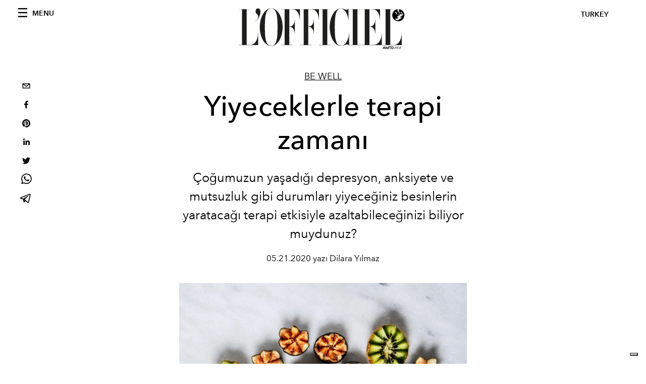

--- FILE ---
content_type: text/html; charset=utf-8
request_url: https://www.google.com/recaptcha/api2/aframe
body_size: 268
content:
<!DOCTYPE HTML><html><head><meta http-equiv="content-type" content="text/html; charset=UTF-8"></head><body><script nonce="Lf7Nb_uD1kXB2VA7t7pF3A">/** Anti-fraud and anti-abuse applications only. See google.com/recaptcha */ try{var clients={'sodar':'https://pagead2.googlesyndication.com/pagead/sodar?'};window.addEventListener("message",function(a){try{if(a.source===window.parent){var b=JSON.parse(a.data);var c=clients[b['id']];if(c){var d=document.createElement('img');d.src=c+b['params']+'&rc='+(localStorage.getItem("rc::a")?sessionStorage.getItem("rc::b"):"");window.document.body.appendChild(d);sessionStorage.setItem("rc::e",parseInt(sessionStorage.getItem("rc::e")||0)+1);localStorage.setItem("rc::h",'1769102973491');}}}catch(b){}});window.parent.postMessage("_grecaptcha_ready", "*");}catch(b){}</script></body></html>

--- FILE ---
content_type: application/javascript; charset=utf-8
request_url: https://www.lofficiel.com.tr/_next/static/chunks/269-07a9415cbb2cf98d.js
body_size: 4670
content:
"use strict";(self.webpackChunk_N_E=self.webpackChunk_N_E||[]).push([[269,37,886,627],{7165:function(e,i,l){var a=l(3288),s=l(6731),o=l.n(s),t=l(2493),d=l.n(t),n=l(1459),r=l(1162);i.Z=function(e){var i=e.featuredArticles;return(0,a.jsx)("div",{className:"wrap--on-lap",children:(0,a.jsx)("div",{className:"grid",style:{display:"block"},children:null===i||void 0===i?void 0:i.map((function(e){var i,l,s,t=(null===e||void 0===e?void 0:e.originalPublicationDate)?null===e||void 0===e?void 0:e.originalPublicationDate:null===e||void 0===e?void 0:e._firstPublishedAt,c=(null===e||void 0===e?void 0:e.publishedAuthorName)?null===e||void 0===e?void 0:e.publishedAuthorName:null===e||void 0===e?void 0:e.editorName;return(0,a.jsx)("div",{className:"grid__item lap-4-12",children:(0,a.jsx)("div",{className:"space--bottom-1-on-lap",children:(0,a.jsx)(o(),{href:"/".concat(null===e||void 0===e||null===(i=e.category)||void 0===i?void 0:i.slug,"/").concat(null===e||void 0===e?void 0:e.slug),children:(0,a.jsxs)("a",{className:"stack",children:[(0,a.jsx)("div",{className:"stack__image",children:(0,a.jsx)(d(),{src:null===e||void 0===e?void 0:e.previewImage.urlMedium,alt:(null===e||void 0===e?void 0:e.previewImage.alt)?null===e||void 0===e?void 0:e.previewImage.alt:null===(l=null===e||void 0===e?void 0:e.previewImage.smartTags)||void 0===l?void 0:l.join(" "),layout:"fill",objectFit:"cover"})}),(0,a.jsxs)("div",{className:"stack__body",children:[(0,a.jsx)("h4",{className:"stack__pretitle",children:null===e||void 0===e||null===(s=e.category)||void 0===s?void 0:s.title}),(0,a.jsx)("h3",{className:"stack__title",children:(0,a.jsx)("span",{className:"hover-underline",children:null===e||void 0===e?void 0:e.title})}),(0,a.jsx)("div",{className:"stack__text",children:(0,r.ZP)(null===e||void 0===e?void 0:e.abstract)}),(0,a.jsx)("div",{className:"stack__footer",children:(0,n.fC)(c,t)})]})]})})})},null===e||void 0===e?void 0:e.id)}))})})}},2519:function(e,i,l){l.d(i,{Z:function(){return c}});var a=l(3288),s=l(6731),o=l.n(s),t=l(2493),d=l.n(t),n=l(1459),r=l(1162);function c(e){var i,l,s=e.featuredArticle,t=e.relatedArticles,c=(null===s||void 0===s?void 0:s.originalPublicationDate)?null===s||void 0===s?void 0:s.originalPublicationDate:null===s||void 0===s?void 0:s._firstPublishedAt,v=(null===s||void 0===s?void 0:s.publishedAuthorName)?null===s||void 0===s?void 0:s.publishedAuthorName:null===s||void 0===s?void 0:s.editorName,u=null===s||void 0===s?void 0:s.postCover.filter((function(e){return"VideoCoverRecord"===e.__typename})).pop();return(0,a.jsx)("div",{children:(0,a.jsxs)("div",{className:"post-roaster--full",style:{display:"block"},children:[(0,a.jsx)("div",{className:"post-roaster__main",children:(0,a.jsx)(o(),{href:"/".concat(null===s||void 0===s||null===(i=s.category)||void 0===i?void 0:i.slug,"/").concat(null===s||void 0===s?void 0:s.slug),children:(0,a.jsxs)("a",{className:"stack-showcase stack-showcase--floated",children:[(0,a.jsx)("div",{className:"stack-showcase__image",children:u?(0,a.jsx)("div",{className:"js-video-hero",children:(0,a.jsx)("div",{className:"article-layout__figure__video",children:(0,a.jsxs)("div",{className:"video-hero",children:[(0,a.jsx)("div",{className:"video-hero__cover"}),(0,a.jsx)("div",{className:"video-hero__tv",children:(0,a.jsx)("iframe",{className:"video-hero__screen",src:"https://www.youtube-nocookie.com/embed/".concat((0,n.B$)(u.url),"/?controls=0&autoplay=1&mute=1&loop=1&playlist=").concat((0,n.B$)(u.url),"&start=").concat(u.startSeconds||0,"&end=").concat(u.endSeconds)})})]})})}):(0,a.jsx)(d(),{src:null===s||void 0===s?void 0:s.previewImage.urlBig,alt:null===s||void 0===s?void 0:s.previewImage.alt,layout:"fill",objectFit:"cover"})}),(0,a.jsxs)("div",{className:"stack-showcase__body",children:[(0,a.jsx)("h4",{className:"stack-showcase__pretitle",children:null===s||void 0===s||null===(l=s.category)||void 0===l?void 0:l.title}),(0,a.jsx)("h3",{className:"stack-showcase__title",children:(0,a.jsx)("span",{className:"hover-underline",children:null===s||void 0===s?void 0:s.title})}),(0,a.jsx)("div",{className:"stack-showcase__text",children:(0,r.ZP)(null===s||void 0===s?void 0:s.abstract)}),(0,a.jsx)("div",{className:"stack-showcase__footer",children:(0,n.fC)(v,c)})]})]})})}),(0,a.jsx)("div",{className:"wrap",children:(0,a.jsx)("div",{className:"post-roaster__others",children:(0,a.jsx)("div",{className:"grid",children:t.map((function(e){var i,l,s,t=(null===e||void 0===e?void 0:e.originalPublicationDate)?null===e||void 0===e?void 0:e.originalPublicationDate:null===e||void 0===e?void 0:e._firstPublishedAt,c=(null===e||void 0===e?void 0:e.publishedAuthorName)?null===e||void 0===e?void 0:e.publishedAuthorName:null===e||void 0===e?void 0:e.editorName;return(0,a.jsx)("div",{className:"grid__item lap-4-12",children:(0,a.jsx)("div",{className:"post-roaster__others__item",children:(0,a.jsx)(o(),{href:"/".concat(null===e||void 0===e||null===(i=e.category)||void 0===i?void 0:i.slug,"/").concat(null===e||void 0===e?void 0:e.slug),children:(0,a.jsxs)("a",{className:"hallway hallway--stack-eq-lap",children:[(0,a.jsx)("div",{className:"hallway__image",children:(0,a.jsx)(d(),{src:null===e||void 0===e?void 0:e.previewImage.urlSmall,alt:(null===e||void 0===e?void 0:e.previewImage.alt)?null===e||void 0===e?void 0:e.previewImage.alt:null===(l=null===e||void 0===e?void 0:e.previewImage.smartTags)||void 0===l?void 0:l.join(" "),layout:"fill",objectFit:"cover"})}),(0,a.jsxs)("div",{className:"hallway__body",children:[(0,a.jsx)("h4",{className:"hallway__pretitle",children:null===e||void 0===e||null===(s=e.category)||void 0===s?void 0:s.title}),(0,a.jsx)("h3",{className:"hallway__title",children:(0,a.jsx)("span",{className:"hover-underline",children:null===e||void 0===e?void 0:e.title})}),(0,a.jsx)("div",{className:"hallway__text",children:(0,r.ZP)(null===e||void 0===e?void 0:e.abstract)}),(0,a.jsx)("div",{className:"hallway__footer",children:(0,n.fC)(c,t)})]})]})})})},e.id)}))})})})]})})}},5886:function(e,i,l){l.r(i),l.d(i,{default:function(){return o}});var a=l(3288),s=l(7165);function o(e){var i=e.sectionTitle,l=e.featuredArticles;return e.background?(0,a.jsx)("div",{className:"padding--bottom-3-on-lap",children:(0,a.jsxs)("div",{className:"site-background--gray",children:[(0,a.jsx)("div",{className:"wrap",children:(0,a.jsx)("div",{className:"section-header",children:(0,a.jsx)("h2",{className:"section-header__title",children:i})})}),(0,a.jsx)(s.Z,{featuredArticles:l})]})}):(0,a.jsxs)("div",{className:"padding--bottom-3-on-lap",children:[(0,a.jsx)("div",{className:"wrap",children:(0,a.jsx)("div",{className:"section-header",children:(0,a.jsx)("h2",{className:"section-header__title",children:i})})}),(0,a.jsx)(s.Z,{featuredArticles:l})]})}},37:function(e,i,l){l.r(i),l.d(i,{default:function(){return c}});var a=l(3288),s=l(6731),o=l.n(s),t=l(1459),d=l(1162),n=l(2493),r=l.n(n);function c(e){var i,l,s,n,c,v,u,m,h,g,p,_,j=e.sectionTitle,x=e.featuredArticles,f=e.landscape,N=x[0],y=x[1],b=(null===N||void 0===N?void 0:N.originalPublicationDate)?null===N||void 0===N?void 0:N.originalPublicationDate:null===N||void 0===N?void 0:N._firstPublishedAt,w=(null===N||void 0===N?void 0:N.publishedAuthorName)?null===N||void 0===N?void 0:N.publishedAuthorName:null===N||void 0===N?void 0:N.editorName,k=(null===y||void 0===y?void 0:y.originalPublicationDate)?null===y||void 0===y?void 0:y.originalPublicationDate:null===y||void 0===y?void 0:y._firstPublishedAt,A=(null===y||void 0===y?void 0:y.publishedAuthorName)?null===y||void 0===y?void 0:y.publishedAuthorName:null===y||void 0===y?void 0:y.editorName;return(0,a.jsxs)("div",{className:"padding--bottom-3-on-lap",children:[(0,a.jsx)("div",{className:"wrap",children:(0,a.jsx)("div",{className:"section-header",children:(0,a.jsx)("h2",{className:"section-header__title",children:j})})}),f?(0,a.jsxs)("div",{className:"grid--full",style:{display:"block"},children:[(0,a.jsx)("div",{className:"grid__item hd-7-12",children:(0,a.jsx)(o(),{href:"/".concat(null===N||void 0===N||null===(i=N.category)||void 0===i?void 0:i.slug,"/").concat(null===N||void 0===N?void 0:N.slug),children:(0,a.jsxs)("a",{className:"stack-showcase stack-showcase--left",children:[(0,a.jsx)("div",{className:"stack-showcase__image",children:(0,a.jsx)(r(),{src:null===N||void 0===N?void 0:N.previewImage.urlMedium,alt:(null===N||void 0===N?void 0:N.previewImage.alt)?null===N||void 0===N?void 0:N.previewImage.alt:null===(l=null===N||void 0===N?void 0:N.previewImage.smartTags)||void 0===l?void 0:l.join(" "),layout:"fill",objectFit:"cover"})}),(0,a.jsxs)("div",{className:"stack-showcase__body",children:[(0,a.jsx)("h4",{className:"stack-showcase__pretitle",children:null===N||void 0===N||null===(s=N.category)||void 0===s?void 0:s.title}),(0,a.jsx)("h3",{className:"stack-showcase__title",children:(0,a.jsx)("span",{className:"hover-underline",children:null===N||void 0===N?void 0:N.title})}),(0,a.jsx)("div",{className:"stack-showcase__text",children:(0,d.ZP)(null===N||void 0===N?void 0:N.abstract)}),(0,a.jsx)("div",{className:"stack-showcase__footer",children:(0,t.fC)(w,b)})]})]})})}),(0,a.jsx)("div",{className:"grid__item hd-5-12",children:(0,a.jsx)(o(),{href:"/".concat(null===y||void 0===y||null===(n=y.category)||void 0===n?void 0:n.slug,"/").concat(null===y||void 0===y?void 0:y.slug),children:(0,a.jsxs)("a",{className:"stack-showcase stack-showcase--left",children:[(0,a.jsx)("div",{className:"stack-showcase__image",children:(0,a.jsx)(r(),{src:null===y||void 0===y?void 0:y.previewImage.urlMedium,alt:(null===y||void 0===y?void 0:y.previewImage.alt)?null===y||void 0===y?void 0:y.previewImage.alt:null===(c=null===y||void 0===y?void 0:y.previewImage.smartTags)||void 0===c?void 0:c.join(" "),layout:"fill",objectFit:"cover"})}),(0,a.jsxs)("div",{className:"stack-showcase__body",children:[(0,a.jsx)("h4",{className:"stack-showcase__pretitle",children:null===y||void 0===y||null===(v=y.category)||void 0===v?void 0:v.title}),(0,a.jsx)("h3",{className:"stack-showcase__title",children:(0,a.jsx)("span",{className:"hover-underline",children:null===y||void 0===y?void 0:y.title})}),(0,a.jsx)("div",{className:"stack-showcase__text",children:(0,d.ZP)(null===y||void 0===y?void 0:y.abstract)}),(0,a.jsx)("div",{className:"stack-showcase__footer",children:(0,t.fC)(A,k)})]})]})})})]}):(0,a.jsxs)("div",{className:"grid--huge grid--center",style:{display:"block"},children:[(0,a.jsx)("div",{className:"grid__item lap-5-12 fullhd-4-12",children:(0,a.jsx)("div",{className:"space--bottom-1-on-lap",children:(0,a.jsx)(o(),{href:"/".concat(null===N||void 0===N||null===(u=N.category)||void 0===u?void 0:u.slug,"/").concat(null===N||void 0===N?void 0:N.slug),children:(0,a.jsxs)("a",{className:"stack stack--tall",children:[(0,a.jsx)("div",{className:"stack__image",children:(0,a.jsx)(r(),{src:null===N||void 0===N?void 0:N.previewImage.urlMedium,alt:(null===N||void 0===N?void 0:N.previewImage.alt)?null===N||void 0===N?void 0:N.previewImage.alt:null===(m=null===N||void 0===N?void 0:N.previewImage.smartTags)||void 0===m?void 0:m.join(" "),layout:"fill",objectFit:"cover"})}),(0,a.jsxs)("div",{className:"stack__body",children:[(0,a.jsx)("h4",{className:"stack__pretitle",children:null===N||void 0===N||null===(h=N.category)||void 0===h?void 0:h.title}),(0,a.jsx)("h3",{className:"stack__title",children:(0,a.jsx)("span",{className:"hover-underline",children:null===N||void 0===N?void 0:N.title})}),(0,a.jsx)("div",{className:"stack__text",children:(0,d.ZP)(null===N||void 0===N?void 0:N.abstract)}),(0,a.jsx)("div",{className:"stack__footer",children:(0,t.fC)(w,b)})]})]})})})}),(0,a.jsx)("div",{className:"grid__item lap-5-12 fullhd-4-12",children:(0,a.jsx)("div",{className:"space--bottom-1-on-lap",children:(0,a.jsx)(o(),{href:"/".concat(null===y||void 0===y||null===(g=y.category)||void 0===g?void 0:g.slug,"/").concat(null===y||void 0===y?void 0:y.slug),children:(0,a.jsxs)("a",{className:"stack stack--tall",children:[(0,a.jsx)("div",{className:"stack__image",children:(0,a.jsx)(r(),{src:null===y||void 0===y?void 0:y.previewImage.urlMedium,alt:(null===y||void 0===y?void 0:y.previewImage.alt)?null===y||void 0===y?void 0:y.previewImage.alt:null===(p=null===y||void 0===y?void 0:y.previewImage.smartTags)||void 0===p?void 0:p.join(" "),layout:"fill",objectFit:"cover"})}),(0,a.jsxs)("div",{className:"stack__body",children:[(0,a.jsx)("h4",{className:"stack__pretitle",children:null===y||void 0===y||null===(_=y.category)||void 0===_?void 0:_.title}),(0,a.jsx)("h3",{className:"stack__title",children:(0,a.jsx)("span",{className:"hover-underline",children:null===y||void 0===y?void 0:y.title})}),(0,a.jsx)("div",{className:"stack__text",children:(0,d.ZP)(null===y||void 0===y?void 0:y.abstract)}),(0,a.jsx)("div",{className:"stack__footer",children:(0,t.fC)(A,k)})]})]})})})})]})]})}},1627:function(e,i,l){l.r(i),l.d(i,{default:function(){return m}});var a=l(3288),s=l(6731),o=l.n(s),t=l(2493),d=l.n(t),n=l(1459),r=l(582),c=l(1162),v=l(1730),u=l(1395);function m(e){var i,l,s,t,m,h,g=e.sectionTitle,p=e.firstArticle,_=e.secondArticle,j=(0,u.useRouter)(),x=(null===p||void 0===p?void 0:p.originalPublicationDate)?null===p||void 0===p?void 0:p.originalPublicationDate:null===p||void 0===p?void 0:p._firstPublishedAt,f=(null===p||void 0===p?void 0:p.publishedAuthorName)?null===p||void 0===p?void 0:p.publishedAuthorName:null===p||void 0===p?void 0:p.editorName,N=(null===_||void 0===_?void 0:_.originalPublicationDate)?null===_||void 0===_?void 0:_.originalPublicationDate:null===_||void 0===_?void 0:_._firstPublishedAt,y=(null===_||void 0===_?void 0:_.publishedAuthorName)?null===_||void 0===_?void 0:_.publishedAuthorName:null===_||void 0===_?void 0:_.editorName;return(0,a.jsxs)("div",{className:"padding--both-3",children:[g&&(0,a.jsx)("div",{className:"wrap",children:(0,a.jsx)("div",{className:"section-header",children:(0,a.jsx)("h2",{className:"section-header__title",children:g})})}),(0,a.jsxs)("div",{className:"grid--center grid--huge",children:[(0,a.jsx)("div",{className:"grid__item lap-4-12",children:(0,a.jsx)("div",{className:"space--bottom-1-on-lap",children:(0,a.jsx)(o(),{href:"/".concat(null===p||void 0===p||null===(i=p.category)||void 0===i?void 0:i.slug,"/").concat(null===p||void 0===p?void 0:p.slug),children:(0,a.jsxs)("a",{className:"stack stack--tall",children:[(0,a.jsx)("div",{className:"stack__image",children:(0,a.jsx)(d(),{src:null===p||void 0===p?void 0:p.previewImage.urlMedium,alt:(null===p||void 0===p?void 0:p.previewImage.alt)?null===p||void 0===p?void 0:p.previewImage.alt:null===(l=null===p||void 0===p?void 0:p.previewImage.smartTags)||void 0===l?void 0:l.join(" "),layout:"fill",objectFit:"cover"})}),(0,a.jsxs)("div",{className:"stack__body",children:[(0,a.jsx)("h4",{className:"stack__pretitle",children:null===p||void 0===p||null===(s=p.category)||void 0===s?void 0:s.title}),(0,a.jsx)("h3",{className:"stack__title",children:(0,a.jsx)("span",{className:"hover-underline",children:null===p||void 0===p?void 0:p.title})}),(0,a.jsx)("div",{className:"stack__text",children:(0,c.ZP)(null===p||void 0===p?void 0:p.abstract)}),(0,a.jsx)("div",{className:"stack__footer",children:(0,n.fC)(f,x)})]})]})})})}),(0,a.jsx)("div",{className:"grid__item lap-4-12",children:(0,a.jsx)("div",{className:"space--bottom-1-on-lap",children:(0,a.jsx)(o(),{href:"/".concat(null===_||void 0===_||null===(t=_.category)||void 0===t?void 0:t.slug,"/").concat(null===_||void 0===_?void 0:_.slug),children:(0,a.jsxs)("a",{className:"stack stack--tall",children:[(0,a.jsx)("div",{className:"stack__image",children:(0,a.jsx)(d(),{src:null===_||void 0===_?void 0:_.previewImage.urlMedium,alt:(null===_||void 0===_?void 0:_.previewImage.alt)?null===_||void 0===_?void 0:_.previewImage.alt:null===(m=null===_||void 0===_?void 0:_.previewImage.smartTags)||void 0===m?void 0:m.join(" "),layout:"fill",objectFit:"cover"})}),(0,a.jsxs)("div",{className:"stack__body",children:[(0,a.jsx)("h4",{className:"stack__pretitle",children:null===_||void 0===_||null===(h=_.category)||void 0===h?void 0:h.title}),(0,a.jsx)("h3",{className:"stack__title",children:(0,a.jsx)("span",{className:"hover-underline",children:null===_||void 0===_?void 0:_.title})}),(0,a.jsx)("div",{className:"stack__text",children:(0,c.ZP)(null===_||void 0===_?void 0:_.abstract)}),(0,a.jsx)("div",{className:"stack__footer",children:(0,n.fC)(y,N)})]})]})})})}),(0,a.jsx)("div",{className:"grid__item lap-4-12",id:"two-posts-adv-grid",style:{display:"none"},children:(0,a.jsx)("div",{className:"space--bottom-2-on-lap",children:(0,a.jsx)("div",{className:"adv--inline",children:(0,a.jsx)(r.Un,{className:"_iub_cs_activate-inline",adUnit:"/21831397253/Officiel_Global_Home_Page_FILMSTRIP",sizes:[[600,800],[300,600],[300,250]],sizeMapping:[{viewport:[640,480],sizes:[[600,800],[300,600]]},{viewport:[0,0],sizes:[[300,250]]}],targetingArguments:{environment:"production",market:v.Z.countryName,page_type:void 0===j.query.slug?"home_page":void 0===j.query.category?"category_page":"article",category:void 0===j.query.category?j.query.slug:j.query.category},onSlotRender:function(e){var i=document.getElementById("two-posts-adv-grid");i&&(e.event.isEmpty||(i.style.display="inline-block"))}})})})})]})]})}},1459:function(e,i,l){l.d(i,{B$:function(){return d},fC:function(){return o},gD:function(){return t}});var a=l(1730),s=function(e){var i=new Date(e),l=""+(i.getMonth()+1),a=""+i.getDate(),s=i.getFullYear();return l.length<2&&(l="0"+l),a.length<2&&(a="0"+a),[l,a,s].join(".")},o=function(e,i){return e?"".concat(s(i)," ").concat(a.Z.articleWrittenByLabel," ").concat(e):"".concat(s(i))},t=function(e){switch(e){case"Fullscreen":return"article-layout__figure--full-width";case"Outside Wrap":return"article-layout__figure--extra-wrap";default:return"article-layout__figure"}},d=function(e){var i=e.match(/^.*((youtu.be\/)|(v\/)|(\/u\/\w\/)|(embed\/)|(watch\?))\??v?=?([^#&?]*).*/);return!(!i||11!=i[7].length)&&i[7]}},3269:function(e,i,l){l.r(i),l.d(i,{PER_PAGE:function(){return k},__N_SSG:function(){return w},default:function(){return A}});var a=l(3288),s=l(2466),o=l(6731),t=l.n(o);function d(e,i){(null==i||i>e.length)&&(i=e.length);for(var l=0,a=new Array(i);l<i;l++)a[l]=e[l];return a}function n(e){return function(e){if(Array.isArray(e))return d(e)}(e)||function(e){if("undefined"!==typeof Symbol&&null!=e[Symbol.iterator]||null!=e["@@iterator"])return Array.from(e)}(e)||function(e,i){if(!e)return;if("string"===typeof e)return d(e,i);var l=Object.prototype.toString.call(e).slice(8,-1);"Object"===l&&e.constructor&&(l=e.constructor.name);if("Map"===l||"Set"===l)return Array.from(l);if("Arguments"===l||/^(?:Ui|I)nt(?:8|16|32)(?:Clamped)?Array$/.test(l))return d(e,i)}(e)||function(){throw new TypeError("Invalid attempt to spread non-iterable instance.\\nIn order to be iterable, non-array objects must have a [Symbol.iterator]() method.")}()}var r=function(e){var i=arguments.length>1&&void 0!==arguments[1]?arguments[1]:1;return Array.from({length:e},(function(e,l){return l+i}))};var c="...",v=function(e){var i=e.totalItems,l=e.currentPage,s=e.itemsPerPage,o=void 0===s?10:s,d=e.renderPageLink,v=function(e,i,l){var a=Math.ceil(e/l)-1;return a<=5?r(a):i<=3?[1,2,3,4,c,a]:i<a-2?[1,c,i-1,i,i+1,c,a]:[1,c].concat(n(r(4,a-3)))}(i,l,o),u={fontWeight:"bold",borderColor:"#9fa6b2"};return(0,a.jsx)(a.Fragment,{children:i>=25&&(0,a.jsx)("div",{className:"wrap",children:(0,a.jsx)("div",{className:"site-background",children:(0,a.jsx)("div",{className:"pagination",children:(0,a.jsxs)("ul",{className:"pagination__list",children:[1===l?(0,a.jsx)("li",{className:"pagination__item--prev",children:(0,a.jsx)("span",{className:"icon--arrow-left"})}):(0,a.jsx)(t(),{href:d(l-1),passHref:!0,children:(0,a.jsx)("a",{children:(0,a.jsx)("li",{className:"pagination__item--prev",children:(0,a.jsx)("span",{className:"icon--arrow-left"})})})}),v.map((function(e,i){return e===c?(0,a.jsx)("li",{className:"pagination__item",children:e},i):(0,a.jsx)("li",{className:"pagination__item",children:(0,a.jsx)(t(),{href:d(e),passHref:!0,children:(0,a.jsx)("a",{style:e===l?u:void 0,children:e})})},i)})),(0,a.jsx)(t(),{href:d(l+1),passHref:!0,children:(0,a.jsx)("a",{children:(0,a.jsx)("li",{className:"pagination__item--next",children:(0,a.jsx)("span",{className:"icon--arrow-right"})})})})]})})})})})},u=l(1730),m=function(e){var i=e.currentPage,l=e.totalProducts,s=e.perPage,o=e.categorySlug;return(0,a.jsx)(v,{totalItems:l,currentPage:i,itemsPerPage:s,renderPageLink:function(e){return"/".concat(u.Z.categoryDirectory,"/").concat(o,"/p/").concat(e)}})},h=l(2781),g=l(5772),p=l(1395),_=l(7680),j=l(608),x=l(2519),f=l(582),N=l(5886),y=l(37),b=l(1627),w=!0,k=26;var A=function(e){var i,l,o,t,d,n,r,c,v,w,A,P,I=e.category,Z=e.totalArticles,C=e.posts,T=e.currentPage,D=e.preview,z=e.magazines,E=(0,p.useRouter)();(0,s.useEffect)((function(){document.body.classList.add("home"),document.body.classList.add("home-index")}),[]);var M=null===I||void 0===I?void 0:I.seo.filter((function(e){return"title"===e.tag})).pop().content.replace(/\"/g,"&quot;"),S=null===I||void 0===I?void 0:I.seo.filter((function(e){var i;return"og:description"===(null===(i=e.attributes)||void 0===i?void 0:i.property)})).pop().attributes.content.replace(/["']/g,""),F=C.length;return(0,a.jsxs)(a.Fragment,{children:[(0,a.jsx)(h.Z,{}),(0,a.jsxs)(g.Z,{preview:D,footerProps:z,children:[(0,a.jsx)(_.PB,{title:M,description:S,canonical:"".concat(u.Z.frontendUrl).concat(E.asPath),openGraph:{title:M,description:S,url:"".concat(u.Z.frontendUrl).concat(E.asPath),type:"website",site_name:"L'Officiel ".concat(u.Z.countryName.toUpperCase()),locale:j.locales[0],images:[{url:null===(o=null===C||void 0===C||null===(i=C[0])||void 0===i||null===(l=i.postCover)||void 0===l?void 0:l[0].coverImage)||void 0===o?void 0:o.url,width:null===(n=null===C||void 0===C||null===(t=C[0])||void 0===t||null===(d=t.postCover)||void 0===d?void 0:d[0].coverImage)||void 0===n?void 0:n.width,height:null===(v=null===C||void 0===C||null===(r=C[0])||void 0===r||null===(c=r.postCover)||void 0===c?void 0:c[0].coverImage)||void 0===v?void 0:v.height,alt:null===(P=null===C||void 0===C||null===(w=C[0])||void 0===w||null===(A=w.postCover)||void 0===A?void 0:A[0].coverImage)||void 0===P?void 0:P.alt}]}}),F>=4&&(0,a.jsxs)(a.Fragment,{children:[(0,a.jsx)(x.Z,{featuredArticle:null===C||void 0===C?void 0:C[0],relatedArticles:[null===C||void 0===C?void 0:C[1],null===C||void 0===C?void 0:C[2],null===C||void 0===C?void 0:C[3]]}),(0,a.jsx)(f.Un,{className:"_iub_cs_activate-inline",adUnit:"/21831397253/Skin_category",sizes:[1,1],targetingArguments:{environment:"production",market:u.Z.countryName,page_type:"category_page",category:E.query.slug},sizeMapping:[{viewport:[1440,900],sizes:[1,1]}],onSlotRender:function(e){if(!e.event.isEmpty){var i=document.getElementsByClassName("site-content")[0],l=document.getElementsByClassName("site-footer")[0];if(!i||!l)return;i.style.maxWidth="1192px",l.style.maxWidth="1192px",i.style.marginRight="auto",l.style.marginRight="auto",i.style.marginLeft="auto",l.style.marginLeft="auto"}}}),(0,a.jsx)("div",{className:"space--both-2",children:(0,a.jsx)(f.Un,{className:"_iub_cs_activate-inline adv--mobile-250-mobile",adUnit:"/21831397253/Officiel_Global_CATEGORY_SQUARE_MOBILE",sizes:[[250,250],[300,250]],targetingArguments:{environment:"production",market:u.Z.countryName,page_type:"category_page",category:E.query.slug},sizeMapping:[{viewport:[640,480],sizes:[[250,250],[300,250]]}]})})]}),(0,a.jsx)(f.Un,{className:"_iub_cs_activate-inline adv--topdesktop",adUnit:"/21831397253/Officiel_Global_Home_Page",sizes:[[970,250],[1920,250],[320,100],[300,50]],sizeMapping:[{viewport:[1440,900],sizes:[[1920,250]]},{viewport:[640,480],sizes:[[970,250]]},{viewport:[0,0],sizes:[[320,100],[300,50]]}],targetingArguments:{environment:"production",market:u.Z.countryName,page_type:"category_page",slot:"body",category:E.query.slug}}),(0,a.jsx)("div",{className:"wrap--on-fullhd",children:(0,a.jsxs)("div",{className:"site-background",children:[F>=10&&(0,a.jsxs)(a.Fragment,{children:[(0,a.jsx)(N.default,{sectionTitle:null===I||void 0===I?void 0:I.title,featuredArticles:[null===C||void 0===C?void 0:C[4],null===C||void 0===C?void 0:C[5],null===C||void 0===C?void 0:C[6],null===C||void 0===C?void 0:C[7],null===C||void 0===C?void 0:C[8],null===C||void 0===C?void 0:C[9]],background:!1}),(0,a.jsx)("div",{className:"adv--topdesktop space--both-2",children:(0,a.jsx)(f.Un,{adUnit:"/21831397253/ARTICLE_LEADERBOARD",sizes:[[728,90]],sizeMapping:[{viewport:[640,480],sizes:[[728,90]]}],targetingArguments:{environment:"production",market:u.Z.countryName,page_type:"category_page",category:E.query.slug}})})]}),F>=12&&(0,a.jsx)(b.default,{sectionTitle:"",firstArticle:null===C||void 0===C?void 0:C[10],secondArticle:null===C||void 0===C?void 0:C[11]}),F>=14&&(0,a.jsx)(N.default,{sectionTitle:null,featuredArticles:[null===C||void 0===C?void 0:C[12],null===C||void 0===C?void 0:C[13],null===C||void 0===C?void 0:C[14]],background:!1}),F>=17&&(0,a.jsx)(y.default,{sectionTitle:null,featuredArticles:[null===C||void 0===C?void 0:C[15],null===C||void 0===C?void 0:C[16],null===C||void 0===C?void 0:C[17]],landscape:!0}),F>=19&&(0,a.jsx)(y.default,{sectionTitle:null,featuredArticles:[null===C||void 0===C?void 0:C[18],null===C||void 0===C?void 0:C[19]],landscape:!1}),F>=25&&(0,a.jsx)(N.default,{sectionTitle:null,featuredArticles:[null===C||void 0===C?void 0:C[20],null===C||void 0===C?void 0:C[21],null===C||void 0===C?void 0:C[22],null===C||void 0===C?void 0:C[23],null===C||void 0===C?void 0:C[24],null===C||void 0===C?void 0:C[25]],background:!1}),(0,a.jsx)(m,{categorySlug:I.slug,currentPage:T,totalProducts:Z,perPage:k})]})})]})]})}}}]);